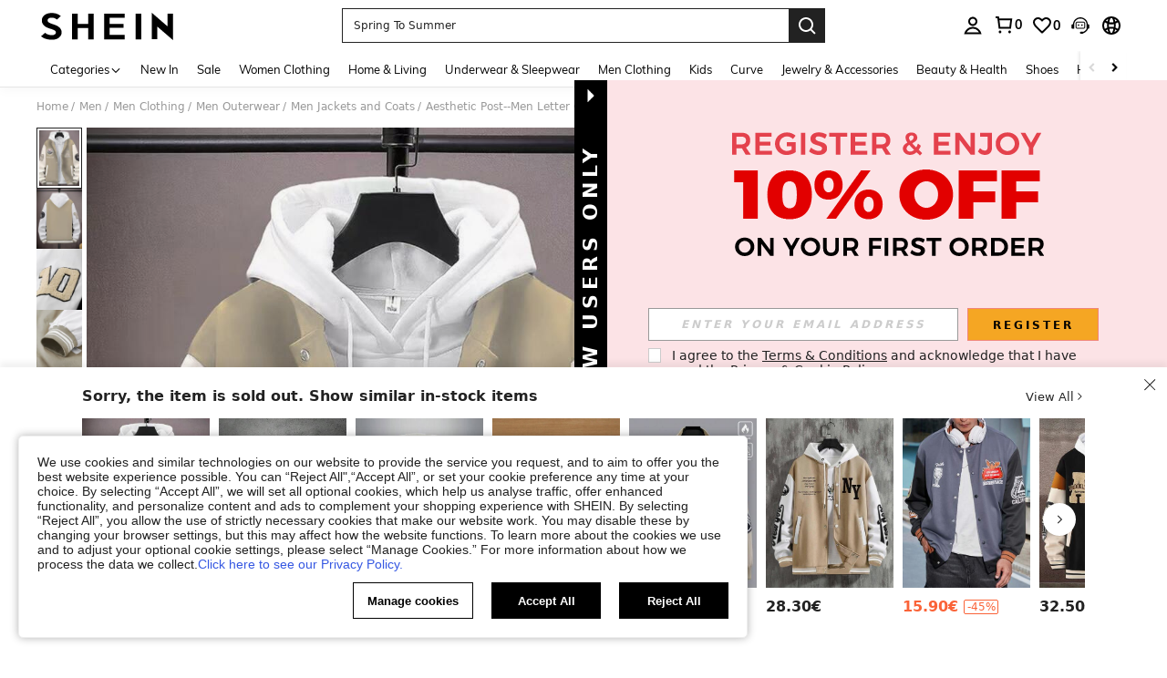

--- FILE ---
content_type: text/plain;charset=UTF-8
request_url: https://de-fp.apitd.net/web/v2?partner=shein_eur
body_size: 583
content:
{"code":"000","result":"703vI28afJmZffM7AVGtK4U86W+YfkzLv0cW0OCz4rrhaqOnRcIzvXWpopXmE3wmNx687i4328MkeXjIjB5XjQeVLlWbToFzEZCP8eMX48DjtehPYT/a+FKF3Kutve/2khxMCWE2PV1pXUugLl3VDRi5MEyJ8jzRVz0HJecObevXFkZrJO+9WeUAN3M5pXthS6jN0PFubQOLxZR+S8gKO59DrBMm4rbmY+5X72LJ9mhzzYgAByugS79Qln2/gaI21D+WOYd3RL7c7fNKjw/Ox99GX5NJOwcbXbF7j481oKaCX8FAgyGNY9DwxZsyQNmJFwuCyid/wQmQ819KJzZCm1+a84gqQy5+I2H9Ylv+z1KNd3ryfR3dqYuACktnn/m2Uh2ekHu+MZomRiLrTmwByHwiM5sfZ8XpeTw12MX0wCrVHDdGaw7hVEO23DW+fuJERxFqvQdnJGJuAOKpcqNqMI5FR1oS2HL89M9H/rLKbxCbzGMSjFELURBbwCSMoBwQWJfWvnr3MtUdSBDS9OL3iA==","requestId":"7si1o6hbnwrvmdh48jnz1mk06j56n9azf7b1hqpiaplkwzhe"}